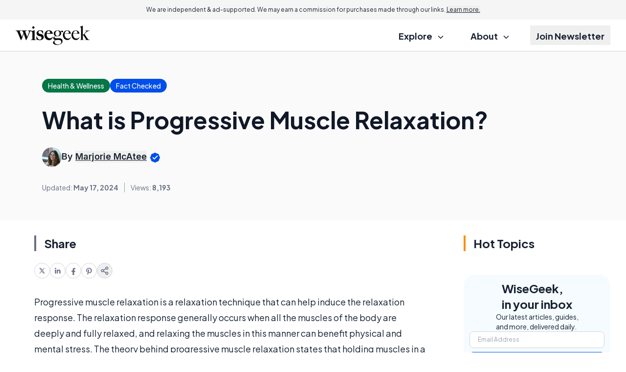

--- FILE ---
content_type: text/html; charset=utf-8
request_url: https://www.google.com/recaptcha/api2/aframe
body_size: 185
content:
<!DOCTYPE HTML><html><head><meta http-equiv="content-type" content="text/html; charset=UTF-8"></head><body><script nonce="BpVSO4Yz8oQY5xs16HvOkw">/** Anti-fraud and anti-abuse applications only. See google.com/recaptcha */ try{var clients={'sodar':'https://pagead2.googlesyndication.com/pagead/sodar?'};window.addEventListener("message",function(a){try{if(a.source===window.parent){var b=JSON.parse(a.data);var c=clients[b['id']];if(c){var d=document.createElement('img');d.src=c+b['params']+'&rc='+(localStorage.getItem("rc::a")?sessionStorage.getItem("rc::b"):"");window.document.body.appendChild(d);sessionStorage.setItem("rc::e",parseInt(sessionStorage.getItem("rc::e")||0)+1);localStorage.setItem("rc::h",'1769900448537');}}}catch(b){}});window.parent.postMessage("_grecaptcha_ready", "*");}catch(b){}</script></body></html>